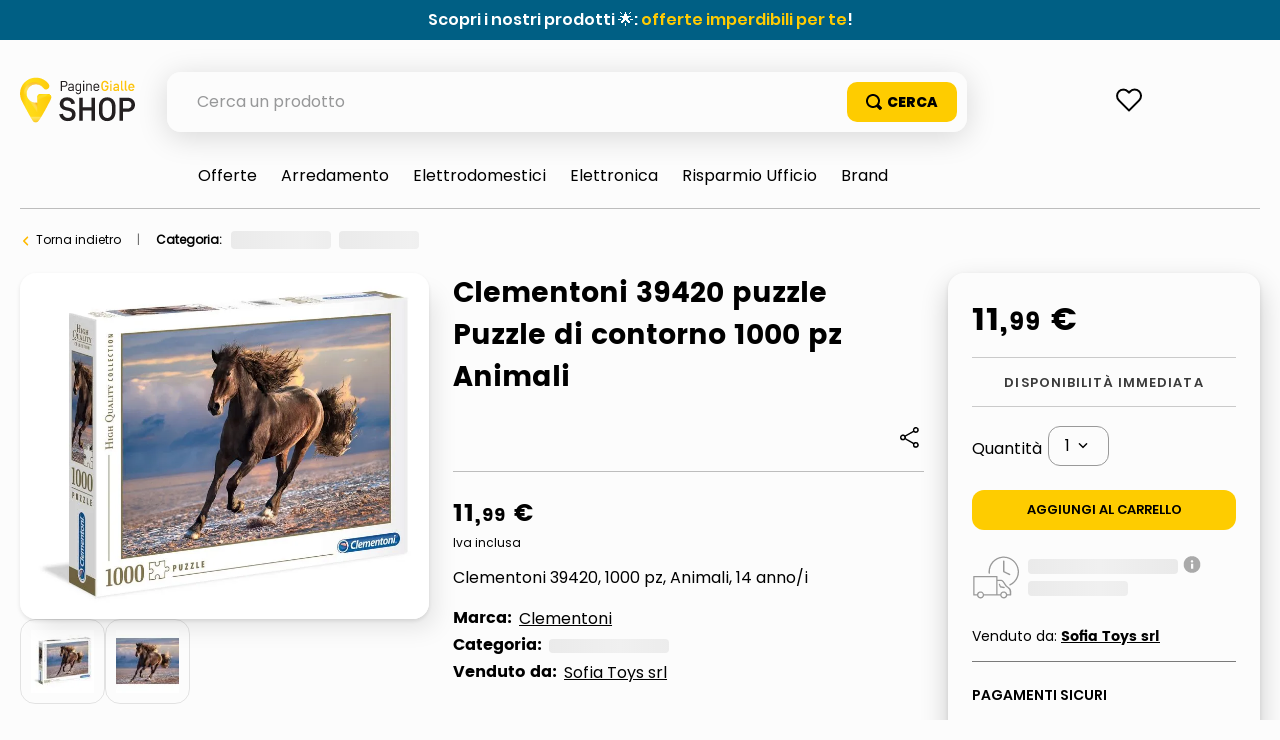

--- FILE ---
content_type: text/html; charset=utf-8
request_url: https://www.google.com/recaptcha/enterprise/anchor?ar=1&k=6LdV7CIpAAAAAPUrHXWlFArQ5hSiNQJk6Ja-vcYM&co=aHR0cHM6Ly9zaG9wLnBhZ2luZWdpYWxsZS5pdDo0NDM.&hl=it&v=PoyoqOPhxBO7pBk68S4YbpHZ&size=invisible&anchor-ms=20000&execute-ms=30000&cb=52orbtq1o9y
body_size: 48963
content:
<!DOCTYPE HTML><html dir="ltr" lang="it"><head><meta http-equiv="Content-Type" content="text/html; charset=UTF-8">
<meta http-equiv="X-UA-Compatible" content="IE=edge">
<title>reCAPTCHA</title>
<style type="text/css">
/* cyrillic-ext */
@font-face {
  font-family: 'Roboto';
  font-style: normal;
  font-weight: 400;
  font-stretch: 100%;
  src: url(//fonts.gstatic.com/s/roboto/v48/KFO7CnqEu92Fr1ME7kSn66aGLdTylUAMa3GUBHMdazTgWw.woff2) format('woff2');
  unicode-range: U+0460-052F, U+1C80-1C8A, U+20B4, U+2DE0-2DFF, U+A640-A69F, U+FE2E-FE2F;
}
/* cyrillic */
@font-face {
  font-family: 'Roboto';
  font-style: normal;
  font-weight: 400;
  font-stretch: 100%;
  src: url(//fonts.gstatic.com/s/roboto/v48/KFO7CnqEu92Fr1ME7kSn66aGLdTylUAMa3iUBHMdazTgWw.woff2) format('woff2');
  unicode-range: U+0301, U+0400-045F, U+0490-0491, U+04B0-04B1, U+2116;
}
/* greek-ext */
@font-face {
  font-family: 'Roboto';
  font-style: normal;
  font-weight: 400;
  font-stretch: 100%;
  src: url(//fonts.gstatic.com/s/roboto/v48/KFO7CnqEu92Fr1ME7kSn66aGLdTylUAMa3CUBHMdazTgWw.woff2) format('woff2');
  unicode-range: U+1F00-1FFF;
}
/* greek */
@font-face {
  font-family: 'Roboto';
  font-style: normal;
  font-weight: 400;
  font-stretch: 100%;
  src: url(//fonts.gstatic.com/s/roboto/v48/KFO7CnqEu92Fr1ME7kSn66aGLdTylUAMa3-UBHMdazTgWw.woff2) format('woff2');
  unicode-range: U+0370-0377, U+037A-037F, U+0384-038A, U+038C, U+038E-03A1, U+03A3-03FF;
}
/* math */
@font-face {
  font-family: 'Roboto';
  font-style: normal;
  font-weight: 400;
  font-stretch: 100%;
  src: url(//fonts.gstatic.com/s/roboto/v48/KFO7CnqEu92Fr1ME7kSn66aGLdTylUAMawCUBHMdazTgWw.woff2) format('woff2');
  unicode-range: U+0302-0303, U+0305, U+0307-0308, U+0310, U+0312, U+0315, U+031A, U+0326-0327, U+032C, U+032F-0330, U+0332-0333, U+0338, U+033A, U+0346, U+034D, U+0391-03A1, U+03A3-03A9, U+03B1-03C9, U+03D1, U+03D5-03D6, U+03F0-03F1, U+03F4-03F5, U+2016-2017, U+2034-2038, U+203C, U+2040, U+2043, U+2047, U+2050, U+2057, U+205F, U+2070-2071, U+2074-208E, U+2090-209C, U+20D0-20DC, U+20E1, U+20E5-20EF, U+2100-2112, U+2114-2115, U+2117-2121, U+2123-214F, U+2190, U+2192, U+2194-21AE, U+21B0-21E5, U+21F1-21F2, U+21F4-2211, U+2213-2214, U+2216-22FF, U+2308-230B, U+2310, U+2319, U+231C-2321, U+2336-237A, U+237C, U+2395, U+239B-23B7, U+23D0, U+23DC-23E1, U+2474-2475, U+25AF, U+25B3, U+25B7, U+25BD, U+25C1, U+25CA, U+25CC, U+25FB, U+266D-266F, U+27C0-27FF, U+2900-2AFF, U+2B0E-2B11, U+2B30-2B4C, U+2BFE, U+3030, U+FF5B, U+FF5D, U+1D400-1D7FF, U+1EE00-1EEFF;
}
/* symbols */
@font-face {
  font-family: 'Roboto';
  font-style: normal;
  font-weight: 400;
  font-stretch: 100%;
  src: url(//fonts.gstatic.com/s/roboto/v48/KFO7CnqEu92Fr1ME7kSn66aGLdTylUAMaxKUBHMdazTgWw.woff2) format('woff2');
  unicode-range: U+0001-000C, U+000E-001F, U+007F-009F, U+20DD-20E0, U+20E2-20E4, U+2150-218F, U+2190, U+2192, U+2194-2199, U+21AF, U+21E6-21F0, U+21F3, U+2218-2219, U+2299, U+22C4-22C6, U+2300-243F, U+2440-244A, U+2460-24FF, U+25A0-27BF, U+2800-28FF, U+2921-2922, U+2981, U+29BF, U+29EB, U+2B00-2BFF, U+4DC0-4DFF, U+FFF9-FFFB, U+10140-1018E, U+10190-1019C, U+101A0, U+101D0-101FD, U+102E0-102FB, U+10E60-10E7E, U+1D2C0-1D2D3, U+1D2E0-1D37F, U+1F000-1F0FF, U+1F100-1F1AD, U+1F1E6-1F1FF, U+1F30D-1F30F, U+1F315, U+1F31C, U+1F31E, U+1F320-1F32C, U+1F336, U+1F378, U+1F37D, U+1F382, U+1F393-1F39F, U+1F3A7-1F3A8, U+1F3AC-1F3AF, U+1F3C2, U+1F3C4-1F3C6, U+1F3CA-1F3CE, U+1F3D4-1F3E0, U+1F3ED, U+1F3F1-1F3F3, U+1F3F5-1F3F7, U+1F408, U+1F415, U+1F41F, U+1F426, U+1F43F, U+1F441-1F442, U+1F444, U+1F446-1F449, U+1F44C-1F44E, U+1F453, U+1F46A, U+1F47D, U+1F4A3, U+1F4B0, U+1F4B3, U+1F4B9, U+1F4BB, U+1F4BF, U+1F4C8-1F4CB, U+1F4D6, U+1F4DA, U+1F4DF, U+1F4E3-1F4E6, U+1F4EA-1F4ED, U+1F4F7, U+1F4F9-1F4FB, U+1F4FD-1F4FE, U+1F503, U+1F507-1F50B, U+1F50D, U+1F512-1F513, U+1F53E-1F54A, U+1F54F-1F5FA, U+1F610, U+1F650-1F67F, U+1F687, U+1F68D, U+1F691, U+1F694, U+1F698, U+1F6AD, U+1F6B2, U+1F6B9-1F6BA, U+1F6BC, U+1F6C6-1F6CF, U+1F6D3-1F6D7, U+1F6E0-1F6EA, U+1F6F0-1F6F3, U+1F6F7-1F6FC, U+1F700-1F7FF, U+1F800-1F80B, U+1F810-1F847, U+1F850-1F859, U+1F860-1F887, U+1F890-1F8AD, U+1F8B0-1F8BB, U+1F8C0-1F8C1, U+1F900-1F90B, U+1F93B, U+1F946, U+1F984, U+1F996, U+1F9E9, U+1FA00-1FA6F, U+1FA70-1FA7C, U+1FA80-1FA89, U+1FA8F-1FAC6, U+1FACE-1FADC, U+1FADF-1FAE9, U+1FAF0-1FAF8, U+1FB00-1FBFF;
}
/* vietnamese */
@font-face {
  font-family: 'Roboto';
  font-style: normal;
  font-weight: 400;
  font-stretch: 100%;
  src: url(//fonts.gstatic.com/s/roboto/v48/KFO7CnqEu92Fr1ME7kSn66aGLdTylUAMa3OUBHMdazTgWw.woff2) format('woff2');
  unicode-range: U+0102-0103, U+0110-0111, U+0128-0129, U+0168-0169, U+01A0-01A1, U+01AF-01B0, U+0300-0301, U+0303-0304, U+0308-0309, U+0323, U+0329, U+1EA0-1EF9, U+20AB;
}
/* latin-ext */
@font-face {
  font-family: 'Roboto';
  font-style: normal;
  font-weight: 400;
  font-stretch: 100%;
  src: url(//fonts.gstatic.com/s/roboto/v48/KFO7CnqEu92Fr1ME7kSn66aGLdTylUAMa3KUBHMdazTgWw.woff2) format('woff2');
  unicode-range: U+0100-02BA, U+02BD-02C5, U+02C7-02CC, U+02CE-02D7, U+02DD-02FF, U+0304, U+0308, U+0329, U+1D00-1DBF, U+1E00-1E9F, U+1EF2-1EFF, U+2020, U+20A0-20AB, U+20AD-20C0, U+2113, U+2C60-2C7F, U+A720-A7FF;
}
/* latin */
@font-face {
  font-family: 'Roboto';
  font-style: normal;
  font-weight: 400;
  font-stretch: 100%;
  src: url(//fonts.gstatic.com/s/roboto/v48/KFO7CnqEu92Fr1ME7kSn66aGLdTylUAMa3yUBHMdazQ.woff2) format('woff2');
  unicode-range: U+0000-00FF, U+0131, U+0152-0153, U+02BB-02BC, U+02C6, U+02DA, U+02DC, U+0304, U+0308, U+0329, U+2000-206F, U+20AC, U+2122, U+2191, U+2193, U+2212, U+2215, U+FEFF, U+FFFD;
}
/* cyrillic-ext */
@font-face {
  font-family: 'Roboto';
  font-style: normal;
  font-weight: 500;
  font-stretch: 100%;
  src: url(//fonts.gstatic.com/s/roboto/v48/KFO7CnqEu92Fr1ME7kSn66aGLdTylUAMa3GUBHMdazTgWw.woff2) format('woff2');
  unicode-range: U+0460-052F, U+1C80-1C8A, U+20B4, U+2DE0-2DFF, U+A640-A69F, U+FE2E-FE2F;
}
/* cyrillic */
@font-face {
  font-family: 'Roboto';
  font-style: normal;
  font-weight: 500;
  font-stretch: 100%;
  src: url(//fonts.gstatic.com/s/roboto/v48/KFO7CnqEu92Fr1ME7kSn66aGLdTylUAMa3iUBHMdazTgWw.woff2) format('woff2');
  unicode-range: U+0301, U+0400-045F, U+0490-0491, U+04B0-04B1, U+2116;
}
/* greek-ext */
@font-face {
  font-family: 'Roboto';
  font-style: normal;
  font-weight: 500;
  font-stretch: 100%;
  src: url(//fonts.gstatic.com/s/roboto/v48/KFO7CnqEu92Fr1ME7kSn66aGLdTylUAMa3CUBHMdazTgWw.woff2) format('woff2');
  unicode-range: U+1F00-1FFF;
}
/* greek */
@font-face {
  font-family: 'Roboto';
  font-style: normal;
  font-weight: 500;
  font-stretch: 100%;
  src: url(//fonts.gstatic.com/s/roboto/v48/KFO7CnqEu92Fr1ME7kSn66aGLdTylUAMa3-UBHMdazTgWw.woff2) format('woff2');
  unicode-range: U+0370-0377, U+037A-037F, U+0384-038A, U+038C, U+038E-03A1, U+03A3-03FF;
}
/* math */
@font-face {
  font-family: 'Roboto';
  font-style: normal;
  font-weight: 500;
  font-stretch: 100%;
  src: url(//fonts.gstatic.com/s/roboto/v48/KFO7CnqEu92Fr1ME7kSn66aGLdTylUAMawCUBHMdazTgWw.woff2) format('woff2');
  unicode-range: U+0302-0303, U+0305, U+0307-0308, U+0310, U+0312, U+0315, U+031A, U+0326-0327, U+032C, U+032F-0330, U+0332-0333, U+0338, U+033A, U+0346, U+034D, U+0391-03A1, U+03A3-03A9, U+03B1-03C9, U+03D1, U+03D5-03D6, U+03F0-03F1, U+03F4-03F5, U+2016-2017, U+2034-2038, U+203C, U+2040, U+2043, U+2047, U+2050, U+2057, U+205F, U+2070-2071, U+2074-208E, U+2090-209C, U+20D0-20DC, U+20E1, U+20E5-20EF, U+2100-2112, U+2114-2115, U+2117-2121, U+2123-214F, U+2190, U+2192, U+2194-21AE, U+21B0-21E5, U+21F1-21F2, U+21F4-2211, U+2213-2214, U+2216-22FF, U+2308-230B, U+2310, U+2319, U+231C-2321, U+2336-237A, U+237C, U+2395, U+239B-23B7, U+23D0, U+23DC-23E1, U+2474-2475, U+25AF, U+25B3, U+25B7, U+25BD, U+25C1, U+25CA, U+25CC, U+25FB, U+266D-266F, U+27C0-27FF, U+2900-2AFF, U+2B0E-2B11, U+2B30-2B4C, U+2BFE, U+3030, U+FF5B, U+FF5D, U+1D400-1D7FF, U+1EE00-1EEFF;
}
/* symbols */
@font-face {
  font-family: 'Roboto';
  font-style: normal;
  font-weight: 500;
  font-stretch: 100%;
  src: url(//fonts.gstatic.com/s/roboto/v48/KFO7CnqEu92Fr1ME7kSn66aGLdTylUAMaxKUBHMdazTgWw.woff2) format('woff2');
  unicode-range: U+0001-000C, U+000E-001F, U+007F-009F, U+20DD-20E0, U+20E2-20E4, U+2150-218F, U+2190, U+2192, U+2194-2199, U+21AF, U+21E6-21F0, U+21F3, U+2218-2219, U+2299, U+22C4-22C6, U+2300-243F, U+2440-244A, U+2460-24FF, U+25A0-27BF, U+2800-28FF, U+2921-2922, U+2981, U+29BF, U+29EB, U+2B00-2BFF, U+4DC0-4DFF, U+FFF9-FFFB, U+10140-1018E, U+10190-1019C, U+101A0, U+101D0-101FD, U+102E0-102FB, U+10E60-10E7E, U+1D2C0-1D2D3, U+1D2E0-1D37F, U+1F000-1F0FF, U+1F100-1F1AD, U+1F1E6-1F1FF, U+1F30D-1F30F, U+1F315, U+1F31C, U+1F31E, U+1F320-1F32C, U+1F336, U+1F378, U+1F37D, U+1F382, U+1F393-1F39F, U+1F3A7-1F3A8, U+1F3AC-1F3AF, U+1F3C2, U+1F3C4-1F3C6, U+1F3CA-1F3CE, U+1F3D4-1F3E0, U+1F3ED, U+1F3F1-1F3F3, U+1F3F5-1F3F7, U+1F408, U+1F415, U+1F41F, U+1F426, U+1F43F, U+1F441-1F442, U+1F444, U+1F446-1F449, U+1F44C-1F44E, U+1F453, U+1F46A, U+1F47D, U+1F4A3, U+1F4B0, U+1F4B3, U+1F4B9, U+1F4BB, U+1F4BF, U+1F4C8-1F4CB, U+1F4D6, U+1F4DA, U+1F4DF, U+1F4E3-1F4E6, U+1F4EA-1F4ED, U+1F4F7, U+1F4F9-1F4FB, U+1F4FD-1F4FE, U+1F503, U+1F507-1F50B, U+1F50D, U+1F512-1F513, U+1F53E-1F54A, U+1F54F-1F5FA, U+1F610, U+1F650-1F67F, U+1F687, U+1F68D, U+1F691, U+1F694, U+1F698, U+1F6AD, U+1F6B2, U+1F6B9-1F6BA, U+1F6BC, U+1F6C6-1F6CF, U+1F6D3-1F6D7, U+1F6E0-1F6EA, U+1F6F0-1F6F3, U+1F6F7-1F6FC, U+1F700-1F7FF, U+1F800-1F80B, U+1F810-1F847, U+1F850-1F859, U+1F860-1F887, U+1F890-1F8AD, U+1F8B0-1F8BB, U+1F8C0-1F8C1, U+1F900-1F90B, U+1F93B, U+1F946, U+1F984, U+1F996, U+1F9E9, U+1FA00-1FA6F, U+1FA70-1FA7C, U+1FA80-1FA89, U+1FA8F-1FAC6, U+1FACE-1FADC, U+1FADF-1FAE9, U+1FAF0-1FAF8, U+1FB00-1FBFF;
}
/* vietnamese */
@font-face {
  font-family: 'Roboto';
  font-style: normal;
  font-weight: 500;
  font-stretch: 100%;
  src: url(//fonts.gstatic.com/s/roboto/v48/KFO7CnqEu92Fr1ME7kSn66aGLdTylUAMa3OUBHMdazTgWw.woff2) format('woff2');
  unicode-range: U+0102-0103, U+0110-0111, U+0128-0129, U+0168-0169, U+01A0-01A1, U+01AF-01B0, U+0300-0301, U+0303-0304, U+0308-0309, U+0323, U+0329, U+1EA0-1EF9, U+20AB;
}
/* latin-ext */
@font-face {
  font-family: 'Roboto';
  font-style: normal;
  font-weight: 500;
  font-stretch: 100%;
  src: url(//fonts.gstatic.com/s/roboto/v48/KFO7CnqEu92Fr1ME7kSn66aGLdTylUAMa3KUBHMdazTgWw.woff2) format('woff2');
  unicode-range: U+0100-02BA, U+02BD-02C5, U+02C7-02CC, U+02CE-02D7, U+02DD-02FF, U+0304, U+0308, U+0329, U+1D00-1DBF, U+1E00-1E9F, U+1EF2-1EFF, U+2020, U+20A0-20AB, U+20AD-20C0, U+2113, U+2C60-2C7F, U+A720-A7FF;
}
/* latin */
@font-face {
  font-family: 'Roboto';
  font-style: normal;
  font-weight: 500;
  font-stretch: 100%;
  src: url(//fonts.gstatic.com/s/roboto/v48/KFO7CnqEu92Fr1ME7kSn66aGLdTylUAMa3yUBHMdazQ.woff2) format('woff2');
  unicode-range: U+0000-00FF, U+0131, U+0152-0153, U+02BB-02BC, U+02C6, U+02DA, U+02DC, U+0304, U+0308, U+0329, U+2000-206F, U+20AC, U+2122, U+2191, U+2193, U+2212, U+2215, U+FEFF, U+FFFD;
}
/* cyrillic-ext */
@font-face {
  font-family: 'Roboto';
  font-style: normal;
  font-weight: 900;
  font-stretch: 100%;
  src: url(//fonts.gstatic.com/s/roboto/v48/KFO7CnqEu92Fr1ME7kSn66aGLdTylUAMa3GUBHMdazTgWw.woff2) format('woff2');
  unicode-range: U+0460-052F, U+1C80-1C8A, U+20B4, U+2DE0-2DFF, U+A640-A69F, U+FE2E-FE2F;
}
/* cyrillic */
@font-face {
  font-family: 'Roboto';
  font-style: normal;
  font-weight: 900;
  font-stretch: 100%;
  src: url(//fonts.gstatic.com/s/roboto/v48/KFO7CnqEu92Fr1ME7kSn66aGLdTylUAMa3iUBHMdazTgWw.woff2) format('woff2');
  unicode-range: U+0301, U+0400-045F, U+0490-0491, U+04B0-04B1, U+2116;
}
/* greek-ext */
@font-face {
  font-family: 'Roboto';
  font-style: normal;
  font-weight: 900;
  font-stretch: 100%;
  src: url(//fonts.gstatic.com/s/roboto/v48/KFO7CnqEu92Fr1ME7kSn66aGLdTylUAMa3CUBHMdazTgWw.woff2) format('woff2');
  unicode-range: U+1F00-1FFF;
}
/* greek */
@font-face {
  font-family: 'Roboto';
  font-style: normal;
  font-weight: 900;
  font-stretch: 100%;
  src: url(//fonts.gstatic.com/s/roboto/v48/KFO7CnqEu92Fr1ME7kSn66aGLdTylUAMa3-UBHMdazTgWw.woff2) format('woff2');
  unicode-range: U+0370-0377, U+037A-037F, U+0384-038A, U+038C, U+038E-03A1, U+03A3-03FF;
}
/* math */
@font-face {
  font-family: 'Roboto';
  font-style: normal;
  font-weight: 900;
  font-stretch: 100%;
  src: url(//fonts.gstatic.com/s/roboto/v48/KFO7CnqEu92Fr1ME7kSn66aGLdTylUAMawCUBHMdazTgWw.woff2) format('woff2');
  unicode-range: U+0302-0303, U+0305, U+0307-0308, U+0310, U+0312, U+0315, U+031A, U+0326-0327, U+032C, U+032F-0330, U+0332-0333, U+0338, U+033A, U+0346, U+034D, U+0391-03A1, U+03A3-03A9, U+03B1-03C9, U+03D1, U+03D5-03D6, U+03F0-03F1, U+03F4-03F5, U+2016-2017, U+2034-2038, U+203C, U+2040, U+2043, U+2047, U+2050, U+2057, U+205F, U+2070-2071, U+2074-208E, U+2090-209C, U+20D0-20DC, U+20E1, U+20E5-20EF, U+2100-2112, U+2114-2115, U+2117-2121, U+2123-214F, U+2190, U+2192, U+2194-21AE, U+21B0-21E5, U+21F1-21F2, U+21F4-2211, U+2213-2214, U+2216-22FF, U+2308-230B, U+2310, U+2319, U+231C-2321, U+2336-237A, U+237C, U+2395, U+239B-23B7, U+23D0, U+23DC-23E1, U+2474-2475, U+25AF, U+25B3, U+25B7, U+25BD, U+25C1, U+25CA, U+25CC, U+25FB, U+266D-266F, U+27C0-27FF, U+2900-2AFF, U+2B0E-2B11, U+2B30-2B4C, U+2BFE, U+3030, U+FF5B, U+FF5D, U+1D400-1D7FF, U+1EE00-1EEFF;
}
/* symbols */
@font-face {
  font-family: 'Roboto';
  font-style: normal;
  font-weight: 900;
  font-stretch: 100%;
  src: url(//fonts.gstatic.com/s/roboto/v48/KFO7CnqEu92Fr1ME7kSn66aGLdTylUAMaxKUBHMdazTgWw.woff2) format('woff2');
  unicode-range: U+0001-000C, U+000E-001F, U+007F-009F, U+20DD-20E0, U+20E2-20E4, U+2150-218F, U+2190, U+2192, U+2194-2199, U+21AF, U+21E6-21F0, U+21F3, U+2218-2219, U+2299, U+22C4-22C6, U+2300-243F, U+2440-244A, U+2460-24FF, U+25A0-27BF, U+2800-28FF, U+2921-2922, U+2981, U+29BF, U+29EB, U+2B00-2BFF, U+4DC0-4DFF, U+FFF9-FFFB, U+10140-1018E, U+10190-1019C, U+101A0, U+101D0-101FD, U+102E0-102FB, U+10E60-10E7E, U+1D2C0-1D2D3, U+1D2E0-1D37F, U+1F000-1F0FF, U+1F100-1F1AD, U+1F1E6-1F1FF, U+1F30D-1F30F, U+1F315, U+1F31C, U+1F31E, U+1F320-1F32C, U+1F336, U+1F378, U+1F37D, U+1F382, U+1F393-1F39F, U+1F3A7-1F3A8, U+1F3AC-1F3AF, U+1F3C2, U+1F3C4-1F3C6, U+1F3CA-1F3CE, U+1F3D4-1F3E0, U+1F3ED, U+1F3F1-1F3F3, U+1F3F5-1F3F7, U+1F408, U+1F415, U+1F41F, U+1F426, U+1F43F, U+1F441-1F442, U+1F444, U+1F446-1F449, U+1F44C-1F44E, U+1F453, U+1F46A, U+1F47D, U+1F4A3, U+1F4B0, U+1F4B3, U+1F4B9, U+1F4BB, U+1F4BF, U+1F4C8-1F4CB, U+1F4D6, U+1F4DA, U+1F4DF, U+1F4E3-1F4E6, U+1F4EA-1F4ED, U+1F4F7, U+1F4F9-1F4FB, U+1F4FD-1F4FE, U+1F503, U+1F507-1F50B, U+1F50D, U+1F512-1F513, U+1F53E-1F54A, U+1F54F-1F5FA, U+1F610, U+1F650-1F67F, U+1F687, U+1F68D, U+1F691, U+1F694, U+1F698, U+1F6AD, U+1F6B2, U+1F6B9-1F6BA, U+1F6BC, U+1F6C6-1F6CF, U+1F6D3-1F6D7, U+1F6E0-1F6EA, U+1F6F0-1F6F3, U+1F6F7-1F6FC, U+1F700-1F7FF, U+1F800-1F80B, U+1F810-1F847, U+1F850-1F859, U+1F860-1F887, U+1F890-1F8AD, U+1F8B0-1F8BB, U+1F8C0-1F8C1, U+1F900-1F90B, U+1F93B, U+1F946, U+1F984, U+1F996, U+1F9E9, U+1FA00-1FA6F, U+1FA70-1FA7C, U+1FA80-1FA89, U+1FA8F-1FAC6, U+1FACE-1FADC, U+1FADF-1FAE9, U+1FAF0-1FAF8, U+1FB00-1FBFF;
}
/* vietnamese */
@font-face {
  font-family: 'Roboto';
  font-style: normal;
  font-weight: 900;
  font-stretch: 100%;
  src: url(//fonts.gstatic.com/s/roboto/v48/KFO7CnqEu92Fr1ME7kSn66aGLdTylUAMa3OUBHMdazTgWw.woff2) format('woff2');
  unicode-range: U+0102-0103, U+0110-0111, U+0128-0129, U+0168-0169, U+01A0-01A1, U+01AF-01B0, U+0300-0301, U+0303-0304, U+0308-0309, U+0323, U+0329, U+1EA0-1EF9, U+20AB;
}
/* latin-ext */
@font-face {
  font-family: 'Roboto';
  font-style: normal;
  font-weight: 900;
  font-stretch: 100%;
  src: url(//fonts.gstatic.com/s/roboto/v48/KFO7CnqEu92Fr1ME7kSn66aGLdTylUAMa3KUBHMdazTgWw.woff2) format('woff2');
  unicode-range: U+0100-02BA, U+02BD-02C5, U+02C7-02CC, U+02CE-02D7, U+02DD-02FF, U+0304, U+0308, U+0329, U+1D00-1DBF, U+1E00-1E9F, U+1EF2-1EFF, U+2020, U+20A0-20AB, U+20AD-20C0, U+2113, U+2C60-2C7F, U+A720-A7FF;
}
/* latin */
@font-face {
  font-family: 'Roboto';
  font-style: normal;
  font-weight: 900;
  font-stretch: 100%;
  src: url(//fonts.gstatic.com/s/roboto/v48/KFO7CnqEu92Fr1ME7kSn66aGLdTylUAMa3yUBHMdazQ.woff2) format('woff2');
  unicode-range: U+0000-00FF, U+0131, U+0152-0153, U+02BB-02BC, U+02C6, U+02DA, U+02DC, U+0304, U+0308, U+0329, U+2000-206F, U+20AC, U+2122, U+2191, U+2193, U+2212, U+2215, U+FEFF, U+FFFD;
}

</style>
<link rel="stylesheet" type="text/css" href="https://www.gstatic.com/recaptcha/releases/PoyoqOPhxBO7pBk68S4YbpHZ/styles__ltr.css">
<script nonce="YoXFLGu2pbo564OkdXy39w" type="text/javascript">window['__recaptcha_api'] = 'https://www.google.com/recaptcha/enterprise/';</script>
<script type="text/javascript" src="https://www.gstatic.com/recaptcha/releases/PoyoqOPhxBO7pBk68S4YbpHZ/recaptcha__it.js" nonce="YoXFLGu2pbo564OkdXy39w">
      
    </script></head>
<body><div id="rc-anchor-alert" class="rc-anchor-alert"></div>
<input type="hidden" id="recaptcha-token" value="[base64]">
<script type="text/javascript" nonce="YoXFLGu2pbo564OkdXy39w">
      recaptcha.anchor.Main.init("[\x22ainput\x22,[\x22bgdata\x22,\x22\x22,\[base64]/[base64]/bmV3IFpbdF0obVswXSk6Sz09Mj9uZXcgWlt0XShtWzBdLG1bMV0pOks9PTM/bmV3IFpbdF0obVswXSxtWzFdLG1bMl0pOks9PTQ/[base64]/[base64]/[base64]/[base64]/[base64]/[base64]/[base64]/[base64]/[base64]/[base64]/[base64]/[base64]/[base64]/[base64]\\u003d\\u003d\x22,\[base64]\\u003d\\u003d\x22,\x22ZMOLw7fCvBDCm8Ktw5vChTnCthofw7/Do8Kfb8KKw6LCqsKYw6fCpUvDviYbMcOXPXnCgF/Dl3MJI8KZMD8Pw7VUGhN/O8OVwq3CgcKkccKWw7/[base64]/CiXl4QhUpw77CjMKNwonCk07DqsO1woITGcKhw63Cs2zChMKfTMK9w58WJsKnwq/Ds2HDggLCmsKQwqDCnxXDncKgXcOow4/[base64]/w4LCmMKNXRPCuxDCn8OgbsKSw4Mrw7bCnMO4w7XDggbCpHbDmjMWJ8KiwrocwroPw4NRRMOdV8OEwqvDkcO/YAHCiVHDpsOnw77CpkvClcKkwox/wqtBwq8Gwq9QfcOkTWfChsOIZVFZFMKrw7ZWQ2cgw48kwrzDsWF4ZcONwqIdw6NsOcOtS8KXwp3Dk8KAeHHCnxjCgVDDqsOmM8KkwronDirClQrCvMObwpLCgsKRw6jCuErCsMOCwqXDncOTwqbCisOcAcKHQV47OBvCu8ODw4vDuzZQVBp2BsOMLiAlwr/DpgbDhMOSwrXDk8O5w7LDkw3Dlw8Dw7vCkRbDqW89w6TCtsKUZ8KZw6fDvcO2w48qwotsw5/[base64]/w7sLfgt6w4sFWMOaw54bwrDChMK8w7I7wqDDrMO5asOHAsKoS8KBw5PDl8OYwp09dxw8dVIXKsKww57DtcKKwrDCuMO7w6ZAwqkZEWwdfWnClAVjw6AGNcOvwrrCrQPDhMK/dDTCr8KMwpvCv8KaAMO7w47DncOKw5nClEzCrEgew4XCtcO8wpAkw5AOw5jCnsKQw50GecKIPMOSd8Omw7PDi1Ysf2paw4HCszMDwrLCl8Oew6pKCMO1w61Dw4HCnMK+wrJdwqAIbF9rJ8K/[base64]/[base64]/[base64]/SsKEw7nCtXgpw4FVw7/DhMOfJ8ORFl/[base64]/wqAyDMO7W8Khw6XCvsKzA2TCocOfX8OddDMSIsOZSQlYIcOaw4Mjw7vCmTHDtxPDmwFFDnMlQ8K0wr3DvMKXc1vDl8KMMcO1BsOXwprDtS4rcRJWwrnDlcO/wqRmw5LDvGXCny/[base64]/N8O3OEzDtRxJXMKDw4LDlsOMwobCiBNGOx3Co0zCmsOkw5zDkhXDsB/DisOeG2XDgEzCjkfDsRPCk0vDqsK8w60raMK6JlDCiXFvGi7ChMKZwpI0wp0FWMOcwqhTwrfCu8O1w6whwo/[base64]/wpXDu8K2wpDCt0toIybCr8OvG8OxOFc0wpdWw6TDh8KkwpnCl2/ChMKjw57ChDVECGU3BGrCumXDnsOQw6ViwqpCUMOOwqnCkcKDw41mw4sCw5lBw7Qnwrl+VMKjNcKHIsKNSMK2w7loIsKTfcKIwobDjyLDj8OfI0HDssO2w79/w5hFT0sPDhPDl3ZuwoDCp8OJYGQvwpbClhTDsDsVacKFQmNIbCFCA8KrZxU1FcOzFcO1ZGzDgMKOaV7DsMKTwqVLd2XCrMKjwqrDuWvDtDPDmGsNw7/CssKmccOMHcKMJWPCsMORYMOrwrjCnxHDuQhHwrzDrsK2w67Cs1bDrw3DtsOfOcKcNghgGsKMwo/DscKVwp4rw6zDvcO6dMOlw6l1wo4yajjDhcKHw70TcnRBwrJfPRjCkirDoFnDhxxIw7xOYMKnw73CoTF2wps3BHLDlXnDhMKDOxIhw6ITF8K0wp8kB8ODwpEeQw/[base64]/Cp8Kiw5MHwpBBKcORHijCtjdywrTCr8O9wonDkCXCk10WScK2fMKEP8OidMKZBk/ChRFdGjIWVWfDjzN6wqrCjMKuacOjw7MoTsOfLcKBI8KSS25AahZrCyfDi2wtwqMqwrjDkAspQcKhwojCpsOXF8Ktwo8TJ2VUMcObwq3Dhx/DqhfDkcK3UUNJw7oUwploKcKpdzPCuMOTw7HChzDDp0d0w4HDj0TDjy/[base64]/CsCjCgVFfacOlw4M9O1TCuMKQC8KtVsOhCGwfPwjDqMO3VyBxacOUUMKTw4NwMGXDlXsdDANywoJFw5IWccKCV8KSw5jDrXjChnQzfG3DoBrDgMOpH8K/TyYdw5YNbDHDm2wkwpt0w4nDpcKpKWLCgEHCg8KjecKWKMOOw4A1V8O6DMKDUkfDiAdaE8OMwr3Dlw42w4nCucO6esKqAcKkWyxFw7l9wr4uwpIJenMzeknCnSTCucOCNwVHw7zCsMOewq7CtTZ+wpMxwq/DhErDlyAgwpvCuMOJMsOaZ8Kyw6BNVMKVwr0Zw6DCtMOzMjIhV8OMF8Ktw4vDjVw4w7A9wq3Ct2DDg1NtR8Kow75hwqwsGHjDjMOgTxvDpUJQNsKpGiPDl3zCiibChQ9mZ8KJd8KwwqjDs8K6w4zCvcKdTsKtw4fCqm/DqXnDhxNzwpFnw65Hw4lGDcKpwpLDiMOpIMOrwr3CgH/Ck8KgaMOnwrjCmsOfw6bClcKEw5xcwro6w79aGRnChAfCh0cTDsOWWcKWRMKJw5/DtjxYw4tRbzTCjkAAw5NDVCvDh8KNwqLDhsKPworCgw1ZwrvCksOHBcOSw79nw6ktFcKCw5VWfsKWw5/DrHjCucOJw4jDhwEUBsK9wq1iEzDDlsK/DGLDvMKJPFBxaj/DkFPCsUxbw7YYa8KpT8OHwr3CscKWHXPDlsOswqHDosOlw71ew7FdbMK/wrLCuMKyw53DhRHCuMOeB1l/Z0vDsMObwoEjAQI2wqnCpERxTMKYw60UY8K1aE/DuxvDkX/DumEyDQjDjcODwpJoYMOQPCzCr8KXM29swrvCpcKfwr/DuDzDjV5wwpwbecKNZ8OKUShNw53CrVLCm8OTBn/CtWtVwrjCocKrw5FTecOqa2nDisKvV3PDrXFIXMK5eMK4wozDhcOBZ8KAMsKWFnpswp/Cl8KVwp3CqMK9ICPCvMOOw5xtF8OLw7nDsMKfw6tXFgPCl8KXCBcsWRPCgMOSw5HCiMKCQ0gsRsOMG8OWwoZbwoIDICXDrMOywp41wpHCin/DmWPDs8K/[base64]/DuMOrQGXCo8KGw5XDpU7CmsOew7EjdA/DhzPCsBV6w5UGacKJQsKqwpplSmwEQsOVwr9hAcK0aT/DtzvDqDkeDT0cecKmwrlSUsKfwpx5wpVFw7XCslNdwox/fwLDg8OFc8OMDi7DjBFFKmPDmUrCjMOCf8OWOzglR1/DuMOhw4nDiR3CmnwfwrTCpWXCvMKuw67Dk8O6SsOZw6DDgsK7UAAWZMKxw4LDlWhew5rDpEvCvcKXBl7CumtsV2QUw57CtUjCvcKmwp7Dlz52wowgwolkwqo5Ll7DoxbDncKwwp/Dr8KzbsKFXnpMMC3DmMK9PxnCpXtRwprCiF5gw5ARO11lGgVzwqLCuMKsAA46wrXComdIw7oEwpDCgsO/[base64]/[base64]/b3PClsKtwoEpbsOUwrJxcsOHwoA8wpzChiZOA8Kowp/CucOow5hpwpHDoCnDkWAgFhEgRXLDpsK8w651X0cRwqrDkcKfw5/Cu2vCnMOkXW06wq7DlkoHIcKZwrPDlcOGRcO4IMOlwqjCoEpTNy/[base64]/DkSjDtEvCscKiw45rw7BwHsKTwqfChAHDrwzDm1bDpAvDrATCkFjDtBwtenPDtiAjTTBAL8KDTxnDtcOVwrHDiMKMwr5pwocXw57DthLCgG9PN8KrKB4aTC3CsMKiMyXDqsOywqPDgi0EEl/CtMOqw6FAUcOYwrtDwr9xAcO0b0sAMMOfwqhyHno/wqsQMsOhwqcIwo9jScOQchDDm8Otwrwaw5HCvsO7DsK4wrpmFMK+VR3CpE7CgUTDmENVw6ctZCVoZwHDlgoFNMOVwrocw7/DpMONw6jCqQlKcMO3AsOQBCVgGMOFw7gawpTCoxlWwroTwoxewpjCnj9YKQh+OMKNwofDvifCu8KGwpvCgS/CpV/[base64]/Du8OCRjTClT9lN8O9w4EoFkJ8PBo8w54Ow5IYd2ITwqDDvsO1QnfCrQA8Q8OSO1TDmcK/[base64]/wpUhwpnDkMOywrzCnsKnP1jCoULCgTHDp8Khw7FCcMOHYcKlwrU6EBPChjXDk301wpttEzvCl8KKw4zDrgwPXz8HwoAfwr88wqFvOjnDklbDp0VHwot6w4APw68iw6XDiGvCgcOwwqHDnsK4KCEMw5LDuiDDvsKKwqHCnx/Co1cOW3tSw5vDsxPDrS5MKMK2U8Ouw68SGsOBw5PCqsO3BMKZN0ghal0aSsOZSsK5wp5qEHXCsMO3wrgRCSYdw6EmUBDCokbDu1EXw6DDtsKQSyvCoWQNGcOvJ8OBw7PCiVcbw4oUw5vChRpONsOSwrfCj8Obwr3DqMKYwqFfOcOswp4Xw6/ClAJGBB48EsKfw4/DssO+woTCnsKQGHEfIHJEDcK9wqRKw7cLwq3DsMOOw7jCjk90w6xowrzDi8OYw6HDlsKZODkvwowsOTESwpHDhTNLwpwLwoHDvsKVwpxNO3sUVsO7w7NVw4YWRREPesOGw54IZhMUZBTDh0LCkAIjw7bColvDg8ONI2dtYMKfwo3DoAvCnCwfDx/Dr8OswqoVwrlxZcK4w5/CiMKcwq3DpcOlwpPCicKkPMO5wqnCnD/ChMKzwqAEQMKAeFhewrvDj8Kvw5bCih3Cn0JRw7jCpw8Vw6dmw5nCl8OjDSPCtcOpw79swrbCq2onXTjCsk/Dh8KuwqTDusKhS8Kvw5x9R8Ogw5bDkcKvXR3DlELCkEh/[base64]/SQvCsSEtw5LDqRHCnVcgZ3MSRTTDshZwwojDtsO5fAlyAcK2wpxifMK8w5LDu0YRPk8yDcOVUsKJw4rDiMOJwqQkw43DrjDDosKbwqkrw7Zaw4wbHnfDuUhxw5/Clk7CmMK7UcO+w5giwonCmMKOf8OLQcKkwo1IdFLDuD5XPcOwdsO8BMOjwpAlN2HCu8OKT8K/w7vDk8OVw5MDABVTw6HCp8KCc8OnwocHX3TDhgbCjcO3VcOdPEEvwrrDvsKgwrpndcOEwpJdEsKxw41JecKOw6xvbMK1bhwJwrVMw6XCnsKPwozChcOrcsOYwoPCiA9aw7nCgU3CusKaYsKALsOGwrQUCcK+WsKnw7I1acOhw7/Dr8KiW28Iw41UAsOgwrdBw7NawrzDmh/Ch3jClsKQwqbDmsKpwr/CrBnCvsKWw5/CisOvYcOaWGsBI0pUNV3Dr3ckw6fCgVHCqMOUcRAMacK9aQrDvkbChGbDssO5OcKJdyjDhMKaTQfCqsOYCcOqbXnCiVnDmQLDthtLfMKgwq11w6XCmsOpw7PCrFLCt2JlFh5xPWh8f8O3BBBTw6TDmsK3AwY1GcOwBgBbwqHDhsKfwohFwo7CvWXDsh/DhsKPEFnCl3EBEzVIK1dsw68Gw5jDtmTCkcONwqrCgH80wqbDpG8Fw6zDlgk5OyTCnDjDucK/w5Fyw5zClsONw6TDp8Kzw4NpRjY1AsKTN1QVw4zCkMOiKcOPKMO8AMKowqnCixY9P8OKLMO0wqdIw6LDgDzDiyrDv8KGw6PCqncaGcOcCxUvHF/[base64]/[base64]/wqTDrjvCn8OdGlvCvsKuf8O+MMORworDvcOIXD3DpsOlwr7CjMO/dcO4wonDmcOGw5tdwoMmETsZw51gYgcsGA/Cm3vDpMOUPsKHWsO6w6wNQMOFOcKJwoAuwoDCnMKew5nDoBfDpcOAc8KrJh9RfwPDlcKSB8Osw4HDr8K3w4xYwqzDvgwYKFDDnwo0XB4sHlI5w547E8K/wrVJDAXCiRLDicObwrZSwqZ0J8KJLUTDpiMvbMKSWx5Uw7bCpcOXZ8K4cld4wqhdJnHCscONQh7Ds2lXwr7ChMK/w7E4w7vDp8KDFsOTd0HDq0nCksOVw5PCnU8bw5LDvMOFw5TCkDotw7ZNw7E3AsK4I8KPw5vDnEdBw4UQwpPDgAEQwqzDgsKiYijDkMO2IMOwBB8fAFXCkQtVwrzDosO6U8OZwr/DlcOZCQQ1wodNwqIQXcO6N8KdPh8sHsO1QVILw5kNLMOkw6/[base64]/DtMK1JcKCFcKUIsKnA200w4I8VT/DjljDlMO5w7TDqsOzwqpvEg7DssOiCnTDkkxoa0dMMMKcQ8K2fsKOwonCqRLDoMKEw4XDmlhAEQpMwr7Cr8KuA8OfXcKXwoYSwr3CicKwWsK1woknwpbCnzEwBwV6w4bDrw8gEsOzw6pSwp7DmMKgaBh0G8KEaQbCmULDv8ONCcKYOwbClMO0wr/Dih/CtsK5NUUswqsvWCjClWQXwoV9JsK7wodiEsOYWj7CiGJjwqYkwrTCmElewrt6EMOvb1HCnynCvW94P1BwwqBywoLCuWV/w4Bhw5R6cwfCgcO+OMOlwrLCvk8iZS5wPxvDu8O2w5zDjcKawq5+ZMO6dTRKw47CkSJ9w4fDnMK+FjfDosK7wo8QJgDCgDBuw5sFwrPCo1INbMO2QXpow6goEsKYwrMkwqRfH8O8YMO0wqpXCRPCoH/[base64]/[base64]/[base64]/CmHF/w5h1IVPCj8KwwrRxw6HDhmVMMMKjOMKiMMK7QQN8N8KJbMOAwo5JegTDknbCssOYYGNkZBpmwoRAFMKaw6c+w7PCgzcaw47DmHfCv8OZw4PDkV7Dig/Ck0R3wrTCvG9xfsORflTCrh/CrMKMwpwLSD1CwpEBesKVcsKPImcINinCplLCrMK/K8O9BsOsXErCqcK4OcOxb0zCv1PChMKyC8Ocwr/DohcvU0ohwqbDucKcw6TDkMKZw7DCs8KwTjVUw5vCv2fDisOhwq83bnzCo8O5cnM4w6rDlsKEwps9w7PCk24Jw70Pw7RhQ0TDoj4uw4rCisO/JcKsw6xoGgkzOhvDjMOATH3CpMKsQglAw6fDsFxuwpbDocOQbMKIw5nCicOZD1RzIMK0wo8PXcKSY0YnI8Onw7PCjcOdw7DCvsKoNcKFwr8pA8KfwqnCvzzDkMOVOkHDvgYuwoV/wozCs8O4wqRBQ3/[base64]/woE8w7VcwpHDvcK6w7w9HcKLC8KdwqzDlCDCsVDDlnlleCQhACzCm8KcO8OJBX9XO0/Djg9OBiJbw4ElfHHDinUNOgLDsXJFwpttw50iCsOJZsO3woLDjcOsXcKzw5tgH3c3OsKZwp/[base64]/[base64]/w6fCksKPwpFtIMOfUMO/ARR7D8K4w6bDqBx2HAnDlcK6RALCmsKjwrZzw73CqETDkFPCoF3CvW/Ct8OkScKUc8OHP8OaJMKASHw/[base64]/[base64]/DrnFEWE7CsMOkw4Nfwp7DnhJMLsK/w59pwrnDtMKxw7nDqVFYw4zCi8KQwopwwrZ2BcO8w5fCh8KmJcOPNsOpwrnCr8Kaw6JAw4bCvcK7w4w2WcK6Y8OjBcOGw6vCp2rDjsOIDAzDvEjCkngJwp/CiMKuBcKkw5c9wqlpYUAxw40oD8KTwpMxN0d0wrpqw6PCkBvCkcKxSVIQw5XDtD90OMKzwrnDpMOpw6fCoVzDlMOCSjJ4wqTDs2V9P8OtwodDwojDosOfw6Biw7pWwp7CoWh7bSjCjsOvAwhSw4bCqsKqKTd/wr7CkVnCsgREHBHCs1QSaRHChUHDmD5cOkPCkcOEw5DCrhrCgEUPB8Oew7MlD8O8wq8cw5zCksO4HA4ZwobCjEPDhTLDpGvCti8iEsOYKsONw60Bw5XDjA1+wpfCoMKUw4PCi3fCvlIQGxfDnMOWw7oeMWV/FcODw4jDpD/[base64]/Cn8Kpw5JUworDqcOxw5nDlmHDjsKmw7fCgxrCsMKsw6PDn8O/HlvDhcOoEsOYwqgQX8KWLMOuEsKDGUVWwpY9ecKsNW7CnnvDsUvCi8OmfDbCglDDtcO1woPDnWXChMOowrUJGk8nw6xRw7gHw4rCscOCSMKlAsKEOA/CmcKaUMO+Z0pLwqPDksKWwonDg8Kbw7vDq8Kqw7dqwq7CjcOhV8OuEsOaw6BKwrEZw5MnA3PDnsKXccO2w45Lw6VSw4NgDjtAw7h8w4FCDsO7AlNtwozDlcOUwq/DpsO/N1/CvDPDu3zDrWfCocOSZcOUGCfDrsOuD8Kpw7F6LADDgmHDrRjCty4ewq/DthExwqjCtcKuwq9CwqhRA0TCqsK+wp0/Olhea8KowpnDucKsBcKSNsKdwpwCNsOpwonDmMK7FAZZw4TCtAVvYAhiw4fCkMOTOsO+ThLCrU1Ow598EhTDuMOkwo5iJg0YNMK1w4g5WcKVNcK3wp9ow5xtZTnCiGlywoHCt8KdYWAGw6Axw7IpSsK0wqDCjSzDh8KdScK/[base64]/[base64]/DlGpObE0owokCwoLCqxsuw6QEw6kxwqvDlsOSU8ObV8K8w4rDqcKQw4TCrCFSw7LCk8KOUh4vH8K9CgLDoTnCqy7Cq8K2cMKUwoTDs8OwfwjCgcKjw5F+OsK/wpLDg2nCusKBHU3Dv3rCugDDslDDscOBw49Qw7TCuQXCmVgTw6oAw5Z1GsK+ZcKRw45dw7t2wrXCkw7Dqkkvw43DgQvCrE/[base64]/Z2DDmCxILXw1wp7DmcKAJB9Tw6pCw7V8wpDDkHbDscONOn7Dn8OSw544wqsAwp8twrDCkh8YJsKZR8KowoF2w60nPcOrRwYQA0LDiTbDusOcw6TDgG0fwo3DqkfDt8OHExTDl8KnLMO5w4sxO2nCn2c3YEHDl8KdRcOOwpAEwo5TLjJxw5/CpcOCD8KDwoFBwrLClcK+XsOCXCIgwoZ/aMKvwoDCqBTCsMOAXsOTd1jDpn80AMORwpxEw5/DgcOfDXZPNnRvwqt/wrkOIMOuw5ozwqrDonl1wr/CjnlUwofCrB96csOwwqbDmsKjw6fCpX5THxfCpsOGUQRqfMK+KyvClHvCm8OaX1LClgM1D1vDvx/CtMOVwrnDncOADUXCkSUfwqvDuCY6w73ClcKNwpdKwo/DlS5QXzTDrsOzw6lyM8OCwqzDgQrDgsOdXTbCikVpw73Cq8K1wroCw4YUK8K/[base64]/CjULCpcOIYihFXWXDkMOYQEnCscOUwrvDvjHCvBnDhsK5wp1GERIiJcOEd1F4w5kHw79jC8KRw79aTGvDncObwozDqMKdYsKGwoxOR0zCuVDCnsO/FMOyw6PDlcKZwr7Cv8O5w6/Csm01wrEBdnrCpBtXYl/DuxLCi8KLw6XDh2wPwpNQw5MFwpgIUcKEScOfBQbDhsKpwrIxIhZnScOjAj8nfsKwwod4acOtP8OqTMK4aCXDrm5vbsKswrRlwofCisOpwqDChMKnEjouwodvB8ODwoPDpcK5D8KMLcKyw5xAwp17wrrDu1/[base64]/CicKqwpdawqphaiRPLl/Dj17Do2zCk3zDl8KDP8OlccOpVVHCmsO+DD/DmE4wYlXCocOJKcKtwrdQEld/FcOWZcKrw7cHfsKYwqLDgmp8DwnCnx5RwoojwqHCkU/DiQJLw6ZJwqrClnrClcK/WcKdwpbChjdGwpTDvkg/ZMKibh0/w7NNw5FWw5BCwoJSR8KyA8OJe8KVRsOsPsKDw47DrnbDo17DjMK3w5rCu8KkcznDgQAlw4rCmsO+wq7DlMKgEmc1wqVmwrbCvGkvWMKcw6TCgAtIwopew4lpQMOCwp/Dv247QFdhBcKiOsOAwoAmBMOcci7DisKXKMO2AMO5wqQCSsO+QcKuw4RRbh3Coz7Dph1hw404WU/DqsKmeMKQwqEKd8KGWMKaGV/Cq8OhYcKWw6HCr8KjIWdowpBTwpHDnUJmwpXDnTZ9wp/[base64]/DpAgMw49CUTXChsOFBlYNAMKGAS7DrMO6QMONwqnDjsKmRhHDqcKjAwvCr8KKw4LCpcOqwoIaa8KUwqgVMCvClivCo23DtcOUXsKQfsOcc2xlwrnDiw1Xw5DCoDJ/BcOOwpdqFUgbwojDjcK5BMKWMzcgaW/CjsKQw6pmw4fDhWbClUHDgS7DkVldwqrDhsO0w7EOAcOiw6LChsKAw6xsXcK0w5XCusKdSMOkScOIw5FgAA9owpXDjUbDrsOKe8O9w4UrwopzGMOkUsOqwq4hw6QJRynDhEZpw4fCvkUQw6YeP3zDmMKPw6TDp1vCuCY2eMOsSH/CosOuwoLDs8Ogwr3DsgBCPcKbw58ZSgDDi8OuwrkGNg0Cw4bCjMKYE8OMw4RcbQjCqsKPwoI1w7dtQcKMw4HCvMOjwr/[base64]/FMO0wrdZEsOyw57ChMKJwrTDhBNsISTDrgMxw5Bjw4kHX8Olw6fCp8K1w5cbw4TCpCwyw4XChMKWwrLDn0YwwqddwrFSHcKaw6nCvhnCil7CjsOwf8KOwobDj8KMFcOzwoPCrsO+woMaw5BPTnbDl8OeNWJvwqbCqcOlwr/CtsKywrdfwoDDn8O4woBUw4fDqcOvw6TDoMK2XEoebyXCmMKnWcKPJzbDjh1oLR3Cgl5uw7XCmQfCtMOlwpoOwqcdSWZkTMKmw5UnOFhUworCgzMhw4jDusOUdAstwqU/w7PDicOXG8K/wrXDlGAMw4fDtcORN17ClcKdw6nCoGUhIk13w55DVMKcTH7CsyjDt8KQD8KFHsOpwoPDiA/Dr8Ona8KNwqDDssKZJcOOwp5Qw7HDgylucsOrwo18OmzCnznDksKkwoTDksO7w6pHw63CnFNGG8ODw6Jxwp1hw7hYw4rCusKFAcOWwoHDtcKNCmUrdwPCoFVjKcORwpgXbDYCY0jDunzDicKRw6ZyIMKfw6lORcOlw5zDhcKzWsKowrBtwoVywq/CrkHCjCDDp8O3J8K6dsKowonCp0Bed1JjwovCgMO7AsOrwqgeHcO8ZDzCtsKGw5/DjDzCn8Kvw5HCj8KUDsOKUh1WbcKtRDwpwq9jw5zDmzRqwpJww4E2bAPDtcKEw5BhOcKPwr/Coz1/[base64]/[base64]/DrFfDlQLChcKXWMOoV8K4TsKtLcKoEXkoNUZiPMOkBGcxw7fClMOOPMKEwrlDwqs6w5HDnsO4woMvwrDDs2jChcKtIsK6wp1dGwwUJCTCti8bDBHDgQ3CimkdwqYuw4DCtQoDTcKJTsOoX8K9w4PDrVRmNWjCjMOowrk7w7slwp/CtcK3wrNxeA8DLcK5csKowr5Dw4NEw7INScKpwpUUw7VTwowGw6TDo8OvE8OhRC93w4HCq8KEOMOrJDPDt8Ojw6HDjsOnwpEAYcK0w4/CiiHDmsK1w7HDmsOTQcOKwp/CucOBGcOvwp/DvsO8bsOqw6diV8KIwqzCj8O2VcOPCMO5JHDDqGc2w7FywqnCi8KNBcKRw4fDl1gTwqrCpsOqwrcSTh3CvMO4S8OywoDCoH/Ckgkfwp5xwoAIw7Q8LSHCgCYowrbCrMOSdsK+STbDg8KfwoE2w67DizVawpdeBhTCtVHClSR+wqNEwqpyw6hJYHDCucKuw6waYENha3g1TGVpRsOkfBwMw7NOw5vChsOywr56ADBswrwSfxNxwrfCuMOwJ1XDkk52DsOhejRrIsO2w5zDjcK/wq05EMKqTHAFXMKaSMOJwqkWcMK/FCDDp8Kvw6fDlMOeZMKqUDLCmcO1wqXCixrCosOdw59ewpk+woHDm8K5w787Cj8mSMKJw70lw4/CrlB9w7E7XMOhwqE/wqQzOMOHU8KDw4TDp8KwVsKgwpYBw4TDocKrEAcpCsOtcjPCkMO3w5pUw4NMw4gVwrDDusKnaMKIw4fCosKIwrI/[base64]/Dl8KkeMKtw6J0XEnCpn3DoWLCnMOYw59RKUPCuhrCmn5SwpdBw6t7w41CKklowqgvE8O+w4pBwohKBXnCu8OSw7XDicOfw7oBaSTDqQpyNcO+RcOfw7kmwpjCjcOzGMOxw4nDi3jDnzHCjEDCoVTDiMKpEWXDoQp1JGrCl8K0wrjDh8KDw7zCu8ONw4DCgzsYYH9Xwo/[base64]/ChcKRcU/CtxrDlQLDt8O7wrTCksO7ccKVFMO6w506bMOTLcK4wpA0QFzCsH/Cm8OWwo7DjGZMEcKRw6ogS3dCSR0/w5HCtAvCvEAibVzDuVDDnMKLw6XCg8KVwoHCuUx7wqDDs1zDr8OGw7vDq2ADw5cXMcOKw6rCq1o2wrnDpsKDw4B3wrHCvSrDlAvDnlfCtsO5wofDui7DgsKhVcOwbH/DjcOAaMKfLUtTQ8KpecOFw7TDl8OpdsKAw7LDiMKlRcOWw6x7w5XCjcOIw4F7MU7CqcOnw5d8GcOGOVzDssO/KB7CsFQyeMO6A33DtB4ODMOgPMOOVsKHW0UtRAIww53DtkMqwoc9aMOgw4fCvcOTw7sRw65fw5rCssO5fMKew7I0Z1/CvcO9PMKFw4k0w4hHw5PDsMOVw5owwpjDv8Ktw4VBwpbDocO1wrrDksK8w7l/ElDDiMOqO8OmwrbDoHx0wqDDr296wrQnw74HMMKaw6cBwrZSw4/Cngxtwo7CmcO5RE7CnDEibjsWw5IMLMK+fwoCw59gw4zDq8OEOcKZHcOPOBPCgMKsb2zDusKSf05lRMOUwovCuj/DozZgCsKuYlvCt8KBeTseWsOiwpvDusOmPRJCwr7DpUTDhMKTw4bDksOJwpY4w7XCmhwlwqlxwo52wp4faCLDssKQwr8zw6JbFWJRw4MKK8KUw5HCjAoFIcKWecOMMMKewr7CisOuXMKQccK1w5TCpH7DuX3DpGLDr8OlwoXDtMKZHh/CrX9Gf8Kaw7bChG8GIwtdODpsfsKnwpFxAEM1JkI/woMww5NQwr1ZFsOxw6UfVcOZwrwEwp3DmcO8C3wPMTbCkCZbw5vCosKUYnQOw7lFCMKdwpfDv3HDt2YZw5UQT8KkR8KufR/DqxPCicOjwpbDpcOGZDkLB3ZOw7RHw5I9w6fCucODP0rDvMK2w58zaDtFw6Ydw6PDg8OXwqVuN8OJw4XDgQTDgAZ9CsOSwpZLUMKoT17DoMKBw7NrwqPDi8OAY0XDr8KSwoEAw7pxwprClnd3b8OGHW1hXUXCmsKDFyclw5rDosKUOcOow7/ChzdVIcKOfsKZw5PCjmgqeCzCjwZjT8KKM8K+w459JSLCisOARx1MAltRcmF2TcK1Yj/DvRvCqR4vw4TCi0Vcw4YBwrjCljzCjS9tFzvDqsK0ZD3DkGs+wp7ChjDCl8KADcK1GSxBw5zDpFTChFVWwpvCi8O1LMKQOsOJwpXDv8OrQU5APRzCqcOzOTbDtcKGSMKbVsKWfh7CpkMkwo/DnSbChknDvzQswqTDjcKZw4/[base64]/CpMONwod2GcO7ZQl1w5wiw4glDMOzJnAIw64oJMKwSMO7VBzCgWN4a8OuMUbDpTZfecOsQcODwqtmDsOWQ8O6S8Onw400XBMzUzrCthXCszXCqmUyJnXDnMKGwq3Dl8OJOCbCmj/[base64]/[base64]/Dq0jDrsOdwpJtC8KIwpTDj25Xw4QPWMOdBUHCrnHDpQIDRV3DqcOVw4fDj2MxX11JD8KawrsywoZjw73DrjQuJwLDkhjDtsKKGzfDpMO1w6chw5gVwq1qwrdDQsK9YmpDXsOJwobClk49w4/Dr8K1wr9PVcK5A8OTw6IhwoTCgFrCg8KxwoDDnMKFwp0mw5TDscKvMhFUw6zCn8Kbw7szSsOaVikBw6YKbXLDrcOGw6V1Z8OOLQ9Aw6LCvltYW3VSC8OXw6bCsmhiw71yX8Kre8Kmw47DpX/DkR7CsMOeCcOYUifDpMK8wpnCgBQpwrJpwrYEFsKvw4ZiaiTDpHsEW2BuXsKOwqrCiSBkVAQCwqvCpcKrbsOfwpzCp1XDjlrDrsOowroOWxdaw646PsKxLMOQw77DqUcSXcK6wp9TMMO/[base64]/DocKgw5bCnj7Cn8OYw5x3AFDDpWtrw5t3O2rDgx7CusOwZAAvXsKJN8OZwrTDmkAiwq7CohDCoV7DgsOjw54qaXLDqMOpRgkuwqwbwo9twq/CucKOCSZ4w6PDvcKBwqsUEnrCmMKvwo3DhkJnwpbDv8KsYUdfc8OlB8OKw6LDkSvDjsOBwp/CqsO/RsO8XMOmP8Osw5jCt2fDj0B/[base64]/DnsO0RsK5w7DDgCDDjMOaZCrDkF5ew68mW8KEwo/DhcKDI8KFwqDCnsKVKlfCpXnCvT3CuizDriVqw7wtR8OYYMKrw489O8Kfw67CvsO/w6ZIB1bDh8OIR1dHMsORRMOiVD3CumrCjcO3w4YILUzCsDZnwoQ0KsOvUGN4wrnCo8OvGMKpw6rClyEAKsKud18gX8O1dC/DhsK/SXrDh8KLwqlgXsKbw67Ds8OKPmEQYDjDg3UJTsK3VRnCpsO/wqzCjsOwNMKrw7psaMOLfcKYUl1KCT3Dviphw7gKwrrDosOYXsKEVcONWSJLeAbClwsvwozCrUTDmSZrU24pw75BRcO5w61HQCHCi8O6OMKlQcOCb8KFblduWi/[base64]/Dp8OSw6NpYQXDksOZwpHDkz9eSsKHwp4Nw7R1w6NCwonCjXtVHiPDjxfCsMKdbcOUwr9awrLCvsO6w4PDmcO8Hl1VGXrCjW55w4/[base64]/CjDVHwrlnwoMWc8OCwo7CrW/DhcKnIsKgIMKcw4HCj1HDvg8fwovChsOowoRdwp1gwqrCnMKIVBHDslBYG2zCkhXChUrCm2hKLDLCnsKeeyhdwqLCv2/[base64]/DojHCoMOJwr0DSlUowrslccKaQUcvwqdKHsKJwoDCjUhFCcOdQ8KsKcO4DcKwLnPDllbDisOwfMKBDBxxw5pAfRPDr8O1wpgIfsKgaMKvw4jDti7CpTHDkFkfU8K2Z8OTwo/DvCPCkixbKAPDpBoTw5lhw487w7bDv2bDtMO5Dw/Ci8OiwoF5Q8KXwobDsHjCq8KtwrsRw4JVV8K8F8KCP8K6bsKGHsO/[base64]/[base64]/Ctg1WUwcMCzFqNQU7wp9vw4Nqw5gqV8K9LMOAe17DriwMNCbCl8ORwozDjsOJwoAnfcOwF2rCiVXDuhFrw5VeZ8OicwYxw7AowpjCqcOlwqgMKlQgw4drW3bDjMOtBDEia0tNSVF/ZxFvw7tWwr7CqVkrwpBRw6QCwqtdw7Mrw4RnwpI4w63DvQzDhRlLw5TDpU1QLTsUQUoMwppkb0IOVVrCicOUw6XCkUvDj2HDhjPCh2MFJH9oWcOQwrLDhgVvfMO/w6xdwpvDgMOTw4BAwrBxHMORR8OqHCnCrMKBw7h2NcK5w6NkwpvDngDDhcOcGjvCrH45ZTbCgMOlR8K2w4YKw5PDgcOHwpPCr8KqE8OlwpFXw7LDpRrCpcORw5PDkcKUwrczwqB2T0hiwq0DOcOxLcOfwqcFw6/Cu8OIw4QLBnHCo8O0w4/Cpi7Du8K+BcO7w7rDg8O8w6jDncKuw6zDrmweOWEbHcOtQQTDuDTCgFtTVHs/VcOFw5zDtcK9LMO0w5RpFcKYFsKlw6JzwosLe8KUw4kSw57Ck1otb1gawrrCqGHDucK2ZG3CqsK3wqcswpjCsR3DrSA8w5AjG8KVwpwPwos/fivCo8Oyw6gpwoTCr3vDny5aIHPDkMK4AQ4kwqU0wo9tMgrDrjDCucKOw7x9wqrCnWQYwrYxwqh4ZVvDmsKhw4Mfwqk9wppPw7xMw5JTwq4UcQkewo/CoSbDrMKuwprDrGdkE8K1w4zDnMO3KlRLSG3DmcK2TBLDksOpRsOhwqrCqj95GsK4wrovPcOow4N6FcKDEsKCXmxxwqPDtsO4wqjCqA0uwqB5wo7CkDzDqcKHZUBMw5xRw79TMRrDk8OSWVbCoCQOwp98w7EvTsOzRDQSw4/CqcKfNMKmwpVEw5VidzgAfWrDiFoxWsO3ay/DusO/[base64]/FlbCmsOXwrAqeGLCv37ChEjCoAZmw7FPw7vDu8OfwpzClsO/wqDDjBbDn8KIO2LCn8KgC8KjwoF5PcK2aMKvw7Mdw6I6c0fDiQrDunwmd8K9NWfCmSHDmnkcbjFzw6Mhw6VFwpwbw7HDujbDpsKPw6RQTMKneh/CgAcOw7vCksOJUHhdUsO9AcOAe2/DscKAHS1ow7Q9NsKfTMKTO1NSPMOew5fCiH9MwqpjworCtXrCoz/DkzgUR3bCvsKIwpHCl8KNdG/CncOoaSIoGVoHw77Cj8KiYcO2aCrCksOTRjpfBXk3wrw6LMKIwpbDgsKAwrVZcMKjJmpHw4rChyVBKcKtwo7CuQogTxY/wqjDnsOedcK2wq/CtVcmA8K7GVrCqXTDp1kYwrF3IsOuA8Krw7/ChADCmQkkEcOww7JGYMOgw4XDh8KSwr86KGgJwqjCjMOSZRJUGSPCgzYZacOKX8KTJlF9wrjDuh/Dm8K8dsOxXsKoZsKKFcOLdMOvwrF5w49uPBjCkzU3GjrDhG/[base64]/DtDTCtl/Dv8O0wq3DoE3DrGMrw406IMKiesOzw6jDnRnDhh3DvxrDjxF9JF8NwqsywofCgSEefsOnCcOzwpFOYRsowqgXWFvDnCPDmcONw7vCi8K9wowOw4taw7JNbMOtw7UvworDkMKlwoEdw6XChcOEQ8OTKsK+XcOiGGoWwohDwqZhA8KCw5gFBwDCn8OnNsK/Og7ClcOsw4/DgDjCnsOrw7AXwpdnwpQow6nDoC0ZG8O6aVdCXcK1w7REQgEZw4LDmDTCoyQSw7fDhk/CqUrCiWdVw5gdwpjCoH9zDj3Di3HCosOqw6hDw456BcKrw4vDmF/CocOSwpoEw5zDtcOiw4jCsB3DvsKnw5E8ScOMRnzCtMOvw6VPYn9Vw6YLQcOfwqfCuWDDhcOKw53CtjTCssO/V3zDh2vCthnCmw0oEMKuZMKtTsKZV8KFw75FU8K8R0E9wrROI8Odw7jDih8cQ0R8dkEzw4nDusK7wqIMeMOkejlJLzp+IcKoCXUBMWRfVhF/woJtSMOVw7Jzw7rCk8OjwrxnQCBNIMOQw4d8wqzDpsOoRsO3GcO6w5HDlMKSL0kgwqTCucKCBsK3aMK/wqjCpcOKw5xKE3U4a8OhYQ5sGWM1w4PClsKbbw9LdmZVD8Kdwo0fw6E6woVswqY/wrDChFwKVsOuw4pbB8O5wq/DulFow6vDqSvCgcKUbBnCkMOuRmxDwrRxw5Ejw6dFRcOsQsO6JFnCisOmH8KJUCIAaMKxwqs5w4pEMMOsR3E5wofCiE0UB8O3AnPDlmrDgsKaw6jCtVdwYcK9McK7KE3DpcOOLzrCncKaVy7CrcKNXjfDosKneDXDszHChBzChUrCi3/[base64]/[base64]/Cv8OjwrFLI8OxV8K1woDDp8KFw480\x22],null,[\x22conf\x22,null,\x226LdV7CIpAAAAAPUrHXWlFArQ5hSiNQJk6Ja-vcYM\x22,0,null,null,null,1,[21,125,63,73,95,87,41,43,42,83,102,105,109,121],[1017145,739],0,null,null,null,null,0,null,0,null,700,1,null,0,\[base64]/76lBhnEnQkZnOKMAhk\\u003d\x22,0,0,null,null,1,null,0,0,null,null,null,0],\x22https://shop.paginegialle.it:443\x22,null,[3,1,1],null,null,null,1,3600,[\x22https://www.google.com/intl/it/policies/privacy/\x22,\x22https://www.google.com/intl/it/policies/terms/\x22],\x22GtZia/cY2tDy8eckcNNcrmCknNvLRhennQxRa5IfC8U\\u003d\x22,1,0,null,1,1768885626161,0,0,[223,39,182],null,[249,72,103,229,85],\x22RC-H276NnYLuqzhvQ\x22,null,null,null,null,null,\x220dAFcWeA6b3F_FTibbzu0NDRIFGaM77JtJ3U81kKbYkQpo0Hk4EmlpWeLbzxKWQe7T09gbFC3lH2asngLuQhzPbESTzMxG2bPwTg\x22,1768968426253]");
    </script></body></html>